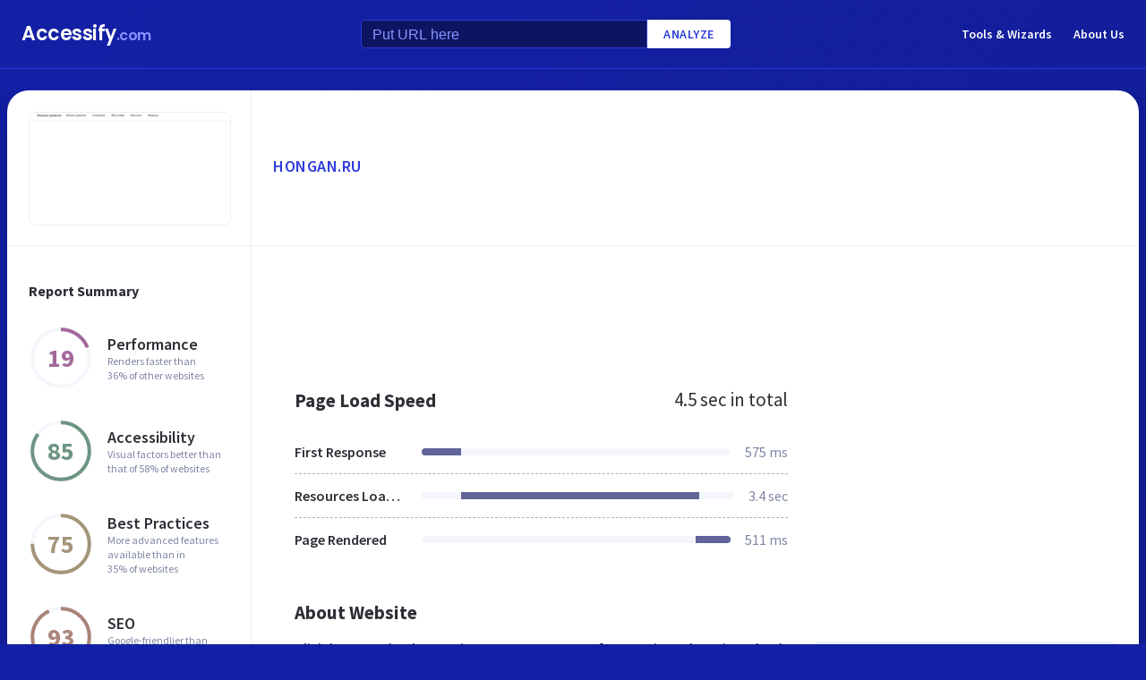

--- FILE ---
content_type: text/html; charset=utf-8
request_url: https://www.google.com/recaptcha/api2/aframe
body_size: 247
content:
<!DOCTYPE HTML><html><head><meta http-equiv="content-type" content="text/html; charset=UTF-8"></head><body><script nonce="_BfQ-5b5j9DidhhPfKfhRg">/** Anti-fraud and anti-abuse applications only. See google.com/recaptcha */ try{var clients={'sodar':'https://pagead2.googlesyndication.com/pagead/sodar?'};window.addEventListener("message",function(a){try{if(a.source===window.parent){var b=JSON.parse(a.data);var c=clients[b['id']];if(c){var d=document.createElement('img');d.src=c+b['params']+'&rc='+(localStorage.getItem("rc::a")?sessionStorage.getItem("rc::b"):"");window.document.body.appendChild(d);sessionStorage.setItem("rc::e",parseInt(sessionStorage.getItem("rc::e")||0)+1);localStorage.setItem("rc::h",'1768796600006');}}}catch(b){}});window.parent.postMessage("_grecaptcha_ready", "*");}catch(b){}</script></body></html>